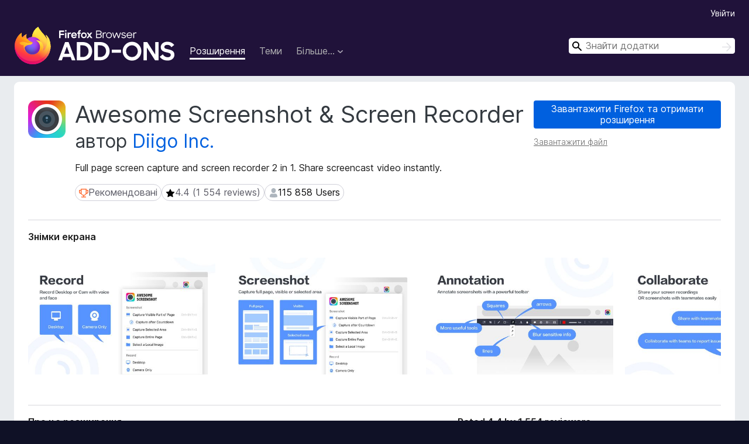

--- FILE ---
content_type: text/html; charset=utf-8
request_url: https://addons.mozilla.org/uk/firefox/addon/screenshot-capture-annotate/?utm_content=search&utm_medium=referral&utm_source=addons.mozilla.org
body_size: 12783
content:
<!DOCTYPE html>
<html lang="uk" dir="ltr"><head><title data-react-helmet="true">Awesome Screenshot &amp; Screen Recorder – Отримати це розширення для 🦊 Firefox (uk)</title><meta charSet="utf-8"/><meta name="viewport" content="width=device-width, initial-scale=1"/><link href="/static-frontend/Inter-roman-subset-en_de_fr_ru_es_pt_pl_it.var.2ce5ad921c3602b1e5370b3c86033681.woff2" crossorigin="anonymous" rel="preload" as="font" type="font/woff2"/><link href="/static-frontend/amo-2c9b371cc4de1aad916e.css" integrity="sha512-xpIl0TE0BdHR7KIMx6yfLd2kiIdWqrmXT81oEQ2j3ierwSeZB5WzmlhM7zJEHvI5XqPZYwMlGu/Pk0f13trpzQ==" crossorigin="anonymous" rel="stylesheet" type="text/css"/><meta data-react-helmet="true" name="description" content="Завантажте Awesome Screenshot &amp; Screen Recorder для Firefox. Full page screen capture and screen recorder 2 in 1. Share screencast video instantly."/><meta data-react-helmet="true" name="date" content="2011-03-03T07:38:13Z"/><meta data-react-helmet="true" name="last-modified" content="2025-11-19T11:22:01Z"/><meta data-react-helmet="true" property="og:type" content="website"/><meta data-react-helmet="true" property="og:url" content="https://addons.mozilla.org/uk/firefox/addon/screenshot-capture-annotate/"/><meta data-react-helmet="true" property="og:title" content="Awesome Screenshot &amp; Screen Recorder – Отримати це розширення для 🦊 Firefox (uk)"/><meta data-react-helmet="true" property="og:locale" content="uk"/><meta data-react-helmet="true" property="og:image" content="https://addons.mozilla.org/user-media/previews/full/243/243903.png?modified=1622132198"/><meta data-react-helmet="true" property="og:description" content="Завантажте Awesome Screenshot &amp; Screen Recorder для Firefox. Full page screen capture and screen recorder 2 in 1. Share screencast video instantly."/><link rel="shortcut icon" href="/favicon.ico?v=3"/><link data-react-helmet="true" title="Додатки Firefox" rel="search" type="application/opensearchdescription+xml" href="/uk/firefox/opensearch.xml"/><link data-react-helmet="true" rel="canonical" href="https://addons.mozilla.org/uk/firefox/addon/screenshot-capture-annotate/"/><script data-react-helmet="true" type="application/ld+json">{"@context":"http:\u002F\u002Fschema.org","@type":"WebApplication","name":"Awesome Screenshot & Screen Recorder","url":"https:\u002F\u002Faddons.mozilla.org\u002Fuk\u002Ffirefox\u002Faddon\u002Fscreenshot-capture-annotate\u002F","image":"https:\u002F\u002Faddons.mozilla.org\u002Fuser-media\u002Fpreviews\u002Ffull\u002F243\u002F243903.png?modified=1622132198","applicationCategory":"http:\u002F\u002Fschema.org\u002FOtherApplication","operatingSystem":"Firefox","description":"Full page screen capture and screen recorder 2 in 1. Share screencast video instantly.","offers":{"@type":"Offer","availability":"http:\u002F\u002Fschema.org\u002FInStock","price":0,"priceCurrency":"USD"},"version":"4.3.7.21","aggregateRating":{"@type":"AggregateRating","ratingCount":1554,"ratingValue":4.4093}}</script></head><body><div id="react-view"><div class="Page-amo"><header class="Header"><div class="Header-wrapper"><div class="Header-content"><a class="Header-title" href="/uk/firefox/"><span class="visually-hidden">Додатки браузера Firefox</span></a></div><ul class="SectionLinks Header-SectionLinks"><li><a class="SectionLinks-link SectionLinks-link-extension SectionLinks-link--active" href="/uk/firefox/extensions/">Розширення</a></li><li><a class="SectionLinks-link SectionLinks-link-theme" href="/uk/firefox/themes/">Теми</a></li><li><div class="DropdownMenu SectionLinks-link SectionLinks-dropdown"><button class="DropdownMenu-button" title="Більше…" type="button" aria-haspopup="true"><span class="DropdownMenu-button-text">Більше…</span><span class="Icon Icon-inverted-caret"></span></button><ul class="DropdownMenu-items" aria-hidden="true" aria-label="submenu"><li class="DropdownMenuItem DropdownMenuItem-section SectionLinks-subheader">для Firefox</li><li class="DropdownMenuItem DropdownMenuItem-link"><a class="SectionLinks-dropdownlink" href="/uk/firefox/language-tools/">Словники та локалізації</a></li><li class="DropdownMenuItem DropdownMenuItem-section SectionLinks-subheader">Інші сайти браузера</li><li class="DropdownMenuItem DropdownMenuItem-link"><a class="SectionLinks-clientApp-android" data-clientapp="android" href="/uk/android/">Додатки для Android</a></li></ul></div></li></ul><div class="Header-user-and-external-links"><a class="Button Button--none Header-authenticate-button Header-button Button--micro" href="#login">Увійти</a></div><form action="/uk/firefox/search/" class="SearchForm Header-search-form Header-search-form--desktop" method="GET" data-no-csrf="true" role="search"><div class="AutoSearchInput"><label class="AutoSearchInput-label visually-hidden" for="AutoSearchInput-q">Пошук</label><div class="AutoSearchInput-search-box"><span class="Icon Icon-magnifying-glass AutoSearchInput-icon-magnifying-glass"></span><div role="combobox" aria-haspopup="listbox" aria-owns="react-autowhatever-1" aria-expanded="false"><input type="search" autoComplete="off" aria-autocomplete="list" aria-controls="react-autowhatever-1" class="AutoSearchInput-query" id="AutoSearchInput-q" maxLength="100" minLength="2" name="q" placeholder="Знайти додатки" value=""/><div id="react-autowhatever-1" role="listbox"></div></div><button class="AutoSearchInput-submit-button" type="submit"><span class="visually-hidden">Пошук</span><span class="Icon Icon-arrow"></span></button></div></div></form></div></header><div class="Page-content"><div class="Page Page-not-homepage"><div class="AppBanner"></div><div class="Addon Addon-extension" data-site-identifier="287841"><section class="Card Addon-content Card--no-header Card--no-footer"><div class="Card-contents"><div class="Addon-warnings"></div><header class="Addon-header"><div class="Addon-icon-wrapper"><img alt="Перегляд Awesome Screenshot &amp; Screen Recorder" class="Addon-icon-image" src="https://addons.mozilla.org/user-media/addon_icons/287/287841-64.png?modified=43ee610a"/></div><div class="Addon-info"><h1 class="AddonTitle">Awesome Screenshot &amp; Screen Recorder<span class="AddonTitle-author"> <!-- -->автор<!-- --> <a href="/uk/firefox/user/6724/">Diigo Inc.</a></span></h1><p class="Addon-summary">Full page screen capture and screen recorder 2 in 1. Share screencast video instantly.</p></div><div class="AddonBadges"><div class="Badge Badge--has-link" data-testid="badge-recommended"><a class="Badge-link" target="_blank" title="Firefox рекомендує лише ті додатки, які відповідають нашим стандартам безпеки та швидкодії." rel="noopener noreferrer" href="https://support.mozilla.org/kb/add-on-badges?utm_content=promoted-addon-badge&amp;utm_medium=referral&amp;utm_source=addons.mozilla.org"><span class="Icon Icon-recommended Badge-icon Badge-icon--large"><span class="visually-hidden">Рекомендовані</span></span><span class="Badge-content Badge-content--large">Рекомендовані</span></a></div><div class="Badge Badge--has-link" data-testid="badge-star-full"><a class="Badge-link" href="/uk/firefox/addon/screenshot-capture-annotate/reviews/?utm_content=search&amp;utm_medium=referral&amp;utm_source=addons.mozilla.org"><span class="Icon Icon-star-full Badge-icon Badge-icon--large"><span class="visually-hidden">4.4 (1 554 reviews)</span></span><span class="Badge-content Badge-content--large">4.4 (1 554 reviews)</span></a></div><div class="Badge" data-testid="badge-user-fill"><span class="Icon Icon-user-fill Badge-icon Badge-icon--large"><span class="visually-hidden">115 858 Users</span></span><span class="Badge-content Badge-content--large">115 858 Users</span></div></div><div class="Addon-install"><div class="InstallButtonWrapper"><div class="GetFirefoxButton"><a class="Button Button--action GetFirefoxButton-button Button--puffy" href="https://www.mozilla.org/firefox/download/thanks/?s=direct&amp;utm_campaign=amo-fx-cta-287841&amp;utm_content=rta%3AamlkMC1HWGpMTGZiQ29BeDBMY2x0RWRGckVrUWRRUElAamV0cGFjaw&amp;utm_medium=referral&amp;utm_source=addons.mozilla.org">Завантажити Firefox та отримати розширення</a></div><div class="InstallButtonWrapper-download"><a class="InstallButtonWrapper-download-link" href="https://addons.mozilla.org/firefox/downloads/file/4623093/screenshot_capture_annotate-4.3.7.21.xpi">Завантажити файл</a></div></div></div><h2 class="visually-hidden">Метадані розширення</h2></header><div class="Addon-main-content"><section class="Card Addon-screenshots Card--no-style Card--no-footer"><header class="Card-header"><div class="Card-header-text">Знімки екрана</div></header><div class="Card-contents"><div class="ScreenShots"><div class="ScreenShots-viewport"><div class="ScreenShots-list"><img alt="Record desktop or cam with voice and face" class="ScreenShots-image" src="https://addons.mozilla.org/user-media/previews/thumbs/243/243903.jpg?modified=1622132198" width="533" height="333"/><img alt="Screenshot, capture full page, visible or select area" class="ScreenShots-image" src="https://addons.mozilla.org/user-media/previews/thumbs/243/243904.jpg?modified=1622132205" width="533" height="333"/><img alt="Annotate screenshots with the powerful toolbar" class="ScreenShots-image" src="https://addons.mozilla.org/user-media/previews/thumbs/243/243901.jpg?modified=1622132212" width="533" height="333"/><img alt="Collaborate: Share screen recordings or screenshots with your teammates easily" class="ScreenShots-image" src="https://addons.mozilla.org/user-media/previews/thumbs/243/243902.jpg?modified=1622132220" width="533" height="333"/></div></div></div></div></section><div class="Addon-description-and-ratings"><section class="Card ShowMoreCard AddonDescription ShowMoreCard--expanded Card--no-style Card--no-footer"><header class="Card-header"><div class="Card-header-text">Про це розширення</div></header><div class="Card-contents"><div class="ShowMoreCard-contents"><div class="AddonDescription-contents">Capture your screen with Awesome Screenshot &amp; Screen Recorder, a powerful tool for screen sharing. Save screen recordings &amp; screenshots to <a href="https://prod.outgoing.prod.webservices.mozgcp.net/v1/8380970fcaaf155ef3a4a75ea0cbcfbbad813db7a910a9a2d784a7dfe83b0d5c/http%3A//awesomescreenshot.com" rel="nofollow">awesomescreenshot.com</a> and share your videos and images instantly with unique shareable links. <br><br>The popup menu allows you to use screen recording and screen capture easily. <br>Want to share your screen for cases like reporting technical issues, making product demo, or how-to tutorials? Start recording whenever needed. <br><br><strong>Record</strong><br>- Record your Desktop or Camera only<br>- Include your voice in recording with Microphone option on<br><br><strong>Save &amp; Share Recording</strong><br>- Instantly get a shareable link of a video after finishing recording. <br>- Easily share a recording video to Jira, Slack, Trello, Asana, GitHub. (Premium)<br>- Download uploaded videos in MP4 format. (Premium)<br><br>Prefer to screenshot web pages as images? No problem. <br><br><strong>Screen Capture</strong> <br>- Capture a screenshot of the page you visit, full-page, selected area or visible part <br>- Capture a screenshot of your entire screen or a specific application window <br>- Capture visible part after a delay<br><br><strong>Annotate Screenshot</strong><br>- Resize or crop a screenshot to the size you need <br>- Annotate your screenshot with rectangle, circles, arrows, lines, etc.<br>- Add text to your screenshot with or without background color, change text font and font size<br>- Blur sensitive information on your screenshot <br>- Highlight important part on your screenshot <br>- Select a local image or paste a copied image from your clipboard to annotate <br><br><strong>Save &amp; Share Screenshot</strong><br>- Save screenshot as image in PNG or JPG format, or download screenshot as PDF<br>- One-click to save screenshot to your Awesome Screenshot account and get a shareable link. (limited access)<br>- Send a screenshot to a destination in Jira, Slack, Trello, Asana, GitHub. (Premium)<br>- Copy a screenshot directly when capturing selected area for quick pasting <br><br><strong>Contact us</strong><br>If you have any questions, suggestions or feature requests, feel free to submit a report by clicking the Feedback button in the extension’s popup menu. <br>You can also send a message to care@awesomescreenshot.com anytime. Let us know your thoughts! Thank you. <br><br><strong>Pricing &amp; Policy</strong><br>Pricing: &lt;a href="<a href="https://prod.outgoing.prod.webservices.mozgcp.net/v1/ba4190bfaef9caa63fd5ab9cf6b1cb0ed1c5daf2fa0215cfa1fa10c12623ec6b/https%3A//awesomescreenshot.com/pricing" rel="nofollow">https://awesomescreenshot.com/pricing</a>"&gt;<a href="https://prod.outgoing.prod.webservices.mozgcp.net/v1/5c572e9cf076636433b93d303f4a404629921d324d7c5cdeb2528f59d0eddd8f/https%3A//www.awesomescreenshot.com/pricing" rel="nofollow">https://www.awesomescreenshot.com/pricing</a>&lt;/a&gt;<br>Privacy Policy: &lt;a href="<a href="https://prod.outgoing.prod.webservices.mozgcp.net/v1/f08e81ebc2408c97d40cdd1d83fb0bda9a0727c10a820f3bd9fba0876eacf1e8/https%3A//www.awesomescreenshot.com/privacy/" rel="nofollow">https://www.awesomescreenshot.com/privacy/</a>"&gt;<a href="https://prod.outgoing.prod.webservices.mozgcp.net/v1/77be290e65cfdd34617ac0dc208c4851603d5b25897b1b2b3a9b25f50fabb558/https%3A//www.awesomescreenshot.com/privacy-firefox/" rel="nofollow">https://www.awesomescreenshot.com/privacy-firefox/</a>&lt;/a&gt;<br><br>Only basic data such as your registered email address, your browser type and version, and the pages of our Service that you visit will be collected. All of your screenshot and video content is set to private by default. Only the account owner can view the content unless the owner chooses to share it.</div><div class="Addon-developer-comments"><header class="Addon-developer-comments-header">Коментарі розробника</header><div class="Addon-developer-comments-contents">Due to the accelerated upgrade cycles of Firefox, this extension may at times become incompatible with the latest version of Firefox. Please rest assured that we are actively monitor the compatibility issue and will update the extension timely.</div></div></div></div></section><section class="Card Addon-overall-rating Card--no-style"><header class="Card-header"><div class="Card-header-text">Rated 4,4 by 1 554 reviewers</div></header><div class="Card-contents"><div class="RatingManager"><form action=""><fieldset><legend class="RatingManager-legend"></legend><div class="RatingManager-ratingControl"><a class="Button Button--action RatingManager-log-in-to-rate-button Button--micro" href="#login">Увійдіть, щоб оцінити це розширення</a><div class="Rating Rating--large RatingManager-UserRating" title="Ще немає оцінок"><div class="Rating-star Rating-rating-1" title="Ще немає оцінок"></div><div class="Rating-star Rating-rating-2" title="Ще немає оцінок"></div><div class="Rating-star Rating-rating-3" title="Ще немає оцінок"></div><div class="Rating-star Rating-rating-4" title="Ще немає оцінок"></div><div class="Rating-star Rating-rating-5" title="Ще немає оцінок"></div><span class="visually-hidden">Ще немає оцінок</span></div></div><div class="Notice Notice-success RatingManagerNotice-savedRating RatingManagerNotice-savedRating-hidden Notice-light"><div class="Notice-icon"></div><div class="Notice-column"><div class="Notice-content"><p class="Notice-text">Рейтинг збережено</p></div></div></div></fieldset></form><div class="RatingsByStar"><div class="RatingsByStar-graph"><a class="RatingsByStar-row" rel="nofollow" title="Читати всі 1 183 відгуки з оцінкою 5 зірок" href="/uk/firefox/addon/screenshot-capture-annotate/reviews/?score=5&amp;utm_content=search&amp;utm_medium=referral&amp;utm_source=addons.mozilla.org"><div class="RatingsByStar-star">5<span class="Icon Icon-star-yellow"></span></div></a><a class="RatingsByStar-row" rel="nofollow" title="Читати всі 1 183 відгуки з оцінкою 5 зірок" href="/uk/firefox/addon/screenshot-capture-annotate/reviews/?score=5&amp;utm_content=search&amp;utm_medium=referral&amp;utm_source=addons.mozilla.org"><div class="RatingsByStar-barContainer"><div class="RatingsByStar-bar RatingsByStar-barFrame"><div class="RatingsByStar-bar RatingsByStar-barValue RatingsByStar-barValue--76pct RatingsByStar-partialBar"></div></div></div></a><a class="RatingsByStar-row" rel="nofollow" title="Читати всі 1 183 відгуки з оцінкою 5 зірок" href="/uk/firefox/addon/screenshot-capture-annotate/reviews/?score=5&amp;utm_content=search&amp;utm_medium=referral&amp;utm_source=addons.mozilla.org"><div class="RatingsByStar-count">1 183</div></a><a class="RatingsByStar-row" rel="nofollow" title="Читати 1 відгук з оцінкою 4 зірки" href="/uk/firefox/addon/screenshot-capture-annotate/reviews/?score=4&amp;utm_content=search&amp;utm_medium=referral&amp;utm_source=addons.mozilla.org"><div class="RatingsByStar-star">4<span class="Icon Icon-star-yellow"></span></div></a><a class="RatingsByStar-row" rel="nofollow" title="Читати 1 відгук з оцінкою 4 зірки" href="/uk/firefox/addon/screenshot-capture-annotate/reviews/?score=4&amp;utm_content=search&amp;utm_medium=referral&amp;utm_source=addons.mozilla.org"><div class="RatingsByStar-barContainer"><div class="RatingsByStar-bar RatingsByStar-barFrame"><div class="RatingsByStar-bar RatingsByStar-barValue RatingsByStar-barValue--9pct RatingsByStar-partialBar"></div></div></div></a><a class="RatingsByStar-row" rel="nofollow" title="Читати 1 відгук з оцінкою 4 зірки" href="/uk/firefox/addon/screenshot-capture-annotate/reviews/?score=4&amp;utm_content=search&amp;utm_medium=referral&amp;utm_source=addons.mozilla.org"><div class="RatingsByStar-count">141</div></a><a class="RatingsByStar-row" rel="nofollow" title="Читати всі 52 відгуки з оцінкою 3 зірки" href="/uk/firefox/addon/screenshot-capture-annotate/reviews/?score=3&amp;utm_content=search&amp;utm_medium=referral&amp;utm_source=addons.mozilla.org"><div class="RatingsByStar-star">3<span class="Icon Icon-star-yellow"></span></div></a><a class="RatingsByStar-row" rel="nofollow" title="Читати всі 52 відгуки з оцінкою 3 зірки" href="/uk/firefox/addon/screenshot-capture-annotate/reviews/?score=3&amp;utm_content=search&amp;utm_medium=referral&amp;utm_source=addons.mozilla.org"><div class="RatingsByStar-barContainer"><div class="RatingsByStar-bar RatingsByStar-barFrame"><div class="RatingsByStar-bar RatingsByStar-barValue RatingsByStar-barValue--3pct RatingsByStar-partialBar"></div></div></div></a><a class="RatingsByStar-row" rel="nofollow" title="Читати всі 52 відгуки з оцінкою 3 зірки" href="/uk/firefox/addon/screenshot-capture-annotate/reviews/?score=3&amp;utm_content=search&amp;utm_medium=referral&amp;utm_source=addons.mozilla.org"><div class="RatingsByStar-count">52</div></a><a class="RatingsByStar-row" rel="nofollow" title="Читати всі 39 оглядів з оцінкою дві зірки" href="/uk/firefox/addon/screenshot-capture-annotate/reviews/?score=2&amp;utm_content=search&amp;utm_medium=referral&amp;utm_source=addons.mozilla.org"><div class="RatingsByStar-star">2<span class="Icon Icon-star-yellow"></span></div></a><a class="RatingsByStar-row" rel="nofollow" title="Читати всі 39 оглядів з оцінкою дві зірки" href="/uk/firefox/addon/screenshot-capture-annotate/reviews/?score=2&amp;utm_content=search&amp;utm_medium=referral&amp;utm_source=addons.mozilla.org"><div class="RatingsByStar-barContainer"><div class="RatingsByStar-bar RatingsByStar-barFrame"><div class="RatingsByStar-bar RatingsByStar-barValue RatingsByStar-barValue--3pct RatingsByStar-partialBar"></div></div></div></a><a class="RatingsByStar-row" rel="nofollow" title="Читати всі 39 оглядів з оцінкою дві зірки" href="/uk/firefox/addon/screenshot-capture-annotate/reviews/?score=2&amp;utm_content=search&amp;utm_medium=referral&amp;utm_source=addons.mozilla.org"><div class="RatingsByStar-count">39</div></a><a class="RatingsByStar-row" rel="nofollow" title="Читати всі 139 відгуків з оцінкою 1 зірка" href="/uk/firefox/addon/screenshot-capture-annotate/reviews/?score=1&amp;utm_content=search&amp;utm_medium=referral&amp;utm_source=addons.mozilla.org"><div class="RatingsByStar-star">1<span class="Icon Icon-star-yellow"></span></div></a><a class="RatingsByStar-row" rel="nofollow" title="Читати всі 139 відгуків з оцінкою 1 зірка" href="/uk/firefox/addon/screenshot-capture-annotate/reviews/?score=1&amp;utm_content=search&amp;utm_medium=referral&amp;utm_source=addons.mozilla.org"><div class="RatingsByStar-barContainer"><div class="RatingsByStar-bar RatingsByStar-barFrame"><div class="RatingsByStar-bar RatingsByStar-barValue RatingsByStar-barValue--9pct RatingsByStar-partialBar"></div></div></div></a><a class="RatingsByStar-row" rel="nofollow" title="Читати всі 139 відгуків з оцінкою 1 зірка" href="/uk/firefox/addon/screenshot-capture-annotate/reviews/?score=1&amp;utm_content=search&amp;utm_medium=referral&amp;utm_source=addons.mozilla.org"><div class="RatingsByStar-count">139</div></a></div></div></div></div><footer class="Card-footer"><div class="Addon-read-reviews-footer"><a class="Addon-all-reviews-link" href="/uk/firefox/addon/screenshot-capture-annotate/reviews/?utm_content=search&amp;utm_medium=referral&amp;utm_source=addons.mozilla.org">Читати всі 1 554 відгуки</a></div></footer></section></div></div><section class="Card ShowMoreCard PermissionsCard ShowMoreCard--expanded Card--no-style Card--no-footer"><header class="Card-header"><div class="Card-header-text">Permissions and data</div></header><div class="Card-contents"><div class="ShowMoreCard-contents"><h4 class="PermissionsCard-subhead--required">Необхідні дозволи:</h4><ul class="PermissionsCard-list--required"><li class="Permission"><span class="Permission-description">Збереження даних в буфер обміну</span></li><li class="Permission"><span class="Permission-description">Завантажувати файли, а також читати й змінювати історію браузера</span></li><li class="Permission"><span class="Permission-description">Отримувати доступ до вкладок браузера</span></li><li class="Permission"><span class="Permission-description">Отримувати доступ до ваших даних для всіх вебсайтів</span></li></ul><h4 class="PermissionsCard-subhead--optional">Необов&#x27;язкові дозволи:</h4><ul class="PermissionsCard-list--optional"><li class="Permission"><span class="Permission-description">Завантажувати файли, а також читати й змінювати історію браузера</span></li></ul><div class="PermissionsCard-footer"><a class="PermissionsCard-learn-more" target="_blank" rel="noopener noreferrer" href="https://support.mozilla.org/kb/permission-request-messages-firefox-extensions">Докладніше</a></div></div></div></section><section class="Card AddonMoreInfo Card--no-style Card--no-footer"><header class="Card-header"><div class="Card-header-text">Більше інформації</div></header><div class="Card-contents"><dl class="DefinitionList AddonMoreInfo-dl"><div><dt class="Definition-dt">Посилання додатка</dt><dd class="Definition-dd AddonMoreInfo-links"><ul class="AddonMoreInfo-links-contents-list"><li><a class="AddonMoreInfo-homepage-link" href="https://prod.outgoing.prod.webservices.mozgcp.net/v1/8421fb77d79b06794b7036e86d16ac11135e93f044d2b40b6fae7de50f3d00ac/https%3A//www.awesomescreenshot.com" title="https://www.awesomescreenshot.com" rel="nofollow">Домашня сторінка</a></li><li><a class="AddonMoreInfo-support-link" href="https://prod.outgoing.prod.webservices.mozgcp.net/v1/8421fb77d79b06794b7036e86d16ac11135e93f044d2b40b6fae7de50f3d00ac/https%3A//www.awesomescreenshot.com" title="https://www.awesomescreenshot.com" rel="nofollow">Сайт підтримки</a></li><li><a class="AddonMoreInfo-support-email" href="mailto:developer@diigo.com">Електронна пошта підтримки</a></li></ul></dd></div><div><dt class="Definition-dt">Версія</dt><dd class="Definition-dd AddonMoreInfo-version">4.3.7.21</dd></div><div><dt class="Definition-dt">Розмір</dt><dd class="Definition-dd AddonMoreInfo-filesize">4,89 МБ</dd></div><div><dt class="Definition-dt">Востаннє оновлено</dt><dd class="Definition-dd AddonMoreInfo-last-updated">2 місяці тому (19 лист 2025 р.)</dd></div><div><dt class="Definition-dt">Пов&#x27;язані категорії</dt><dd class="Definition-dd AddonMoreInfo-related-categories"><ul class="AddonMoreInfo-related-categories-list"><li><a class="AddonMoreInfo-related-category-link" href="/uk/firefox/extensions/category/photos-music-videos/">Фото та мультимедіа</a></li><li><a class="AddonMoreInfo-related-category-link" href="/uk/firefox/extensions/category/social-communication/">Соціальні</a></li></ul></dd></div><div><dt class="Definition-dt">Ліцензія</dt><dd class="Definition-dd AddonMoreInfo-license"><a class="AddonMoreInfo-license-link" href="https://www.mozilla.org/MPL/2.0/">Громадська ліцензія Mozilla 2.0</a></dd></div><div><dt class="Definition-dt">Політика приватності</dt><dd class="Definition-dd AddonMoreInfo-privacy-policy"><a class="AddonMoreInfo-privacy-policy-link" rel="nofollow" href="/uk/firefox/addon/screenshot-capture-annotate/privacy/?utm_content=search&amp;utm_medium=referral&amp;utm_source=addons.mozilla.org">Ознайомитись з політикою приватності для цього додатка</a></dd></div><div><dt class="Definition-dt">Історія версій</dt><dd class="Definition-dd AddonMoreInfo-version-history"><ul class="AddonMoreInfo-links-contents-list"><li><a class="AddonMoreInfo-version-history-link" href="/uk/firefox/addon/screenshot-capture-annotate/versions/?utm_content=search&amp;utm_medium=referral&amp;utm_source=addons.mozilla.org">Переглянути всі версії</a></li></ul></dd></div><div><dt class="Definition-dt">Додати до збірки</dt><dd class="Definition-dd AddAddonToCollection"><select class="Select AddAddonToCollection-select"><option class="AddAddonToCollection-option" value="default">Обрати збірку…</option><option class="AddAddonToCollection-option" value="create-new-collection">Створити нову збірку</option></select></dd></div></dl><div class="AddonReportAbuseLink"><div class="AddonReportAbuseLink--preview"><a rel="nofollow" href="/uk/firefox/feedback/addon/screenshot-capture-annotate/">Повідомити про цей додаток</a></div></div></div></section></div></section><div></div></div></div></div><footer class="Footer"><div class="Footer-wrapper"><div class="Footer-mozilla-link-wrapper"><a class="Footer-mozilla-link" href="https://mozilla.org/" title="Перейти на домівку Mozilla"><span class="Icon Icon-mozilla Footer-mozilla-logo"><span class="visually-hidden">Перейти на домівку Mozilla</span></span></a></div><section class="Footer-amo-links"><h4 class="Footer-links-header"><a href="/uk/firefox/">Додатки</a></h4><ul class="Footer-links"><li><a href="/uk/about">Про</a></li><li><a class="Footer-blog-link" href="/blog/">Блог додатків Firefox</a></li><li><a class="Footer-extension-workshop-link" href="https://extensionworkshop.com/?utm_content=footer-link&amp;utm_medium=referral&amp;utm_source=addons.mozilla.org">Семінар з розширень</a></li><li><a href="/uk/developers/">Центр розробника</a></li><li><a class="Footer-developer-policies-link" href="https://extensionworkshop.com/documentation/publish/add-on-policies/?utm_medium=photon-footer&amp;utm_source=addons.mozilla.org">Політики розробників</a></li><li><a class="Footer-community-blog-link" href="https://blog.mozilla.com/addons?utm_content=footer-link&amp;utm_medium=referral&amp;utm_source=addons.mozilla.org">Блог спільноти</a></li><li><a href="https://discourse.mozilla-community.org/c/add-ons">Форум</a></li><li><a class="Footer-bug-report-link" href="https://developer.mozilla.org/docs/Mozilla/Add-ons/Contact_us">Повідомити про помилку</a></li><li><a href="/uk/review_guide">Настанови з написання відгуків</a></li></ul></section><section class="Footer-browsers-links"><h4 class="Footer-links-header">Браузери</h4><ul class="Footer-links"><li><a class="Footer-desktop-link" href="https://www.mozilla.org/firefox/new/?utm_content=footer-link&amp;utm_medium=referral&amp;utm_source=addons.mozilla.org">Desktop</a></li><li><a class="Footer-mobile-link" href="https://www.mozilla.org/firefox/mobile/?utm_content=footer-link&amp;utm_medium=referral&amp;utm_source=addons.mozilla.org">Mobile</a></li><li><a class="Footer-enterprise-link" href="https://www.mozilla.org/firefox/enterprise/?utm_content=footer-link&amp;utm_medium=referral&amp;utm_source=addons.mozilla.org">Enterprise</a></li></ul></section><section class="Footer-product-links"><h4 class="Footer-links-header">Продукти</h4><ul class="Footer-links"><li><a class="Footer-browsers-link" href="https://www.mozilla.org/firefox/browsers/?utm_content=footer-link&amp;utm_medium=referral&amp;utm_source=addons.mozilla.org">Browsers</a></li><li><a class="Footer-vpn-link" href="https://www.mozilla.org/products/vpn/?utm_content=footer-link&amp;utm_medium=referral&amp;utm_source=addons.mozilla.org#pricing">VPN</a></li><li><a class="Footer-relay-link" href="https://relay.firefox.com/?utm_content=footer-link&amp;utm_medium=referral&amp;utm_source=addons.mozilla.org">Relay</a></li><li><a class="Footer-monitor-link" href="https://monitor.firefox.com/?utm_content=footer-link&amp;utm_medium=referral&amp;utm_source=addons.mozilla.org">Monitor</a></li><li><a class="Footer-pocket-link" href="https://getpocket.com?utm_content=footer-link&amp;utm_medium=referral&amp;utm_source=addons.mozilla.org">Pocket</a></li></ul><ul class="Footer-links Footer-links-social"><li class="Footer-link-social"><a href="https://bsky.app/profile/firefox.com"><span class="Icon Icon-bluesky"><span class="visually-hidden">Bluesky (@firefox.com)</span></span></a></li><li class="Footer-link-social"><a href="https://www.instagram.com/firefox/"><span class="Icon Icon-instagram"><span class="visually-hidden">Instagram (Firefox)</span></span></a></li><li class="Footer-link-social"><a href="https://www.youtube.com/firefoxchannel"><span class="Icon Icon-youtube"><span class="visually-hidden">YouTube (firefoxchannel)</span></span></a></li></ul></section><ul class="Footer-legal-links"><li><a class="Footer-privacy-link" href="https://www.mozilla.org/privacy/websites/">Приватність</a></li><li><a class="Footer-cookies-link" href="https://www.mozilla.org/privacy/websites/">Файли cookie</a></li><li><a class="Footer-legal-link" href="https://www.mozilla.org/about/legal/amo-policies/">Правові положення</a></li></ul><p class="Footer-copyright">За винятком випадків <a href="https://www.mozilla.org/en-US/about/legal/">зазначених тут</a>, вміст цього сайту ліцензовано на умовах <a href="https://creativecommons.org/licenses/by-sa/3.0/">ліцензії Creative Commons Attribution Share-Alike License v3.0</a>, або будь-якою новішою версією.</p><div class="Footer-language-picker"><div class="LanguagePicker"><label for="lang-picker" class="LanguagePicker-header">Змінити мову</label><select class="LanguagePicker-selector" id="lang-picker"><option value="cs">Čeština</option><option value="de">Deutsch</option><option value="dsb">Dolnoserbšćina</option><option value="el">Ελληνικά</option><option value="en-CA">English (Canadian)</option><option value="en-GB">English (British)</option><option value="en-US">English (US)</option><option value="es-AR">Español (de Argentina)</option><option value="es-CL">Español (de Chile)</option><option value="es-ES">Español (de España)</option><option value="es-MX">Español (de México)</option><option value="fi">suomi</option><option value="fr">Français</option><option value="fur">Furlan</option><option value="fy-NL">Frysk</option><option value="he">עברית</option><option value="hr">Hrvatski</option><option value="hsb">Hornjoserbsce</option><option value="hu">magyar</option><option value="ia">Interlingua</option><option value="it">Italiano</option><option value="ja">日本語</option><option value="ka">ქართული</option><option value="kab">Taqbaylit</option><option value="ko">한국어</option><option value="nb-NO">Norsk bokmål</option><option value="nl">Nederlands</option><option value="nn-NO">Norsk nynorsk</option><option value="pl">Polski</option><option value="pt-BR">Português (do Brasil)</option><option value="pt-PT">Português (Europeu)</option><option value="ro">Română</option><option value="ru">Русский</option><option value="sk">slovenčina</option><option value="sl">Slovenščina</option><option value="sq">Shqip</option><option value="sv-SE">Svenska</option><option value="tr">Türkçe</option><option value="uk" selected="">Українська</option><option value="vi">Tiếng Việt</option><option value="zh-CN">中文 (简体)</option><option value="zh-TW">正體中文 (繁體)</option></select></div></div></div></footer></div></div><script type="application/json" id="redux-store-state">{"abuse":{"byGUID":{},"loading":false},"addons":{"byID":{"287841":{"authors":[{"id":6724,"name":"Diigo Inc.","url":"https:\u002F\u002Faddons.mozilla.org\u002Fuk\u002Ffirefox\u002Fuser\u002F6724\u002F","username":"diigo-inc","picture_url":"https:\u002F\u002Faddons.mozilla.org\u002Fuser-media\u002Fuserpics\u002F24\u002F6724\u002F6724\u002F6724.png?modified=1392231465"}],"average_daily_users":115858,"categories":["photos-music-videos","social-communication"],"contributions_url":"","created":"2011-03-03T07:38:13Z","default_locale":"en-US","description":"Capture your screen with Awesome Screenshot &amp; Screen Recorder, a powerful tool for screen sharing. Save screen recordings &amp; screenshots to \u003Ca href=\"https:\u002F\u002Fprod.outgoing.prod.webservices.mozgcp.net\u002Fv1\u002F8380970fcaaf155ef3a4a75ea0cbcfbbad813db7a910a9a2d784a7dfe83b0d5c\u002Fhttp%3A\u002F\u002Fawesomescreenshot.com\" rel=\"nofollow\"\u003Eawesomescreenshot.com\u003C\u002Fa\u003E and share your videos and images instantly with unique shareable links. \n\nThe popup menu allows you to use screen recording and screen capture easily. \nWant to share your screen for cases like reporting technical issues, making product demo, or how-to tutorials? Start recording whenever needed. \n\n\u003Cstrong\u003ERecord\u003C\u002Fstrong\u003E\n- Record your Desktop or Camera only\n- Include your voice in recording with Microphone option on\n\n\u003Cstrong\u003ESave &amp; Share Recording\u003C\u002Fstrong\u003E\n- Instantly get a shareable link of a video after finishing recording. \n- Easily share a recording video to Jira, Slack, Trello, Asana, GitHub. (Premium)\n- Download uploaded videos in MP4 format. (Premium)\n\nPrefer to screenshot web pages as images? No problem. \n\n\u003Cstrong\u003EScreen Capture\u003C\u002Fstrong\u003E \n- Capture a screenshot of the page you visit, full-page, selected area or visible part \n- Capture a screenshot of your entire screen or a specific application window \n- Capture visible part after a delay\n\n\u003Cstrong\u003EAnnotate Screenshot\u003C\u002Fstrong\u003E\n- Resize or crop a screenshot to the size you need \n- Annotate your screenshot with rectangle, circles, arrows, lines, etc.\n- Add text to your screenshot with or without background color, change text font and font size\n- Blur sensitive information on your screenshot \n- Highlight important part on your screenshot \n- Select a local image or paste a copied image from your clipboard to annotate \n\n\u003Cstrong\u003ESave &amp; Share Screenshot\u003C\u002Fstrong\u003E\n- Save screenshot as image in PNG or JPG format, or download screenshot as PDF\n- One-click to save screenshot to your Awesome Screenshot account and get a shareable link. (limited access)\n- Send a screenshot to a destination in Jira, Slack, Trello, Asana, GitHub. (Premium)\n- Copy a screenshot directly when capturing selected area for quick pasting \n\n\u003Cstrong\u003EContact us\u003C\u002Fstrong\u003E\nIf you have any questions, suggestions or feature requests, feel free to submit a report by clicking the Feedback button in the extension’s popup menu. \nYou can also send a message to care@awesomescreenshot.com anytime. Let us know your thoughts! Thank you. \n\n\u003Cstrong\u003EPricing &amp; Policy\u003C\u002Fstrong\u003E\nPricing: &lt;a href=\"\u003Ca href=\"https:\u002F\u002Fprod.outgoing.prod.webservices.mozgcp.net\u002Fv1\u002Fba4190bfaef9caa63fd5ab9cf6b1cb0ed1c5daf2fa0215cfa1fa10c12623ec6b\u002Fhttps%3A\u002F\u002Fawesomescreenshot.com\u002Fpricing\" rel=\"nofollow\"\u003Ehttps:\u002F\u002Fawesomescreenshot.com\u002Fpricing\u003C\u002Fa\u003E\"&gt;\u003Ca href=\"https:\u002F\u002Fprod.outgoing.prod.webservices.mozgcp.net\u002Fv1\u002F5c572e9cf076636433b93d303f4a404629921d324d7c5cdeb2528f59d0eddd8f\u002Fhttps%3A\u002F\u002Fwww.awesomescreenshot.com\u002Fpricing\" rel=\"nofollow\"\u003Ehttps:\u002F\u002Fwww.awesomescreenshot.com\u002Fpricing\u003C\u002Fa\u003E&lt;\u002Fa&gt;\nPrivacy Policy: &lt;a href=\"\u003Ca href=\"https:\u002F\u002Fprod.outgoing.prod.webservices.mozgcp.net\u002Fv1\u002Ff08e81ebc2408c97d40cdd1d83fb0bda9a0727c10a820f3bd9fba0876eacf1e8\u002Fhttps%3A\u002F\u002Fwww.awesomescreenshot.com\u002Fprivacy\u002F\" rel=\"nofollow\"\u003Ehttps:\u002F\u002Fwww.awesomescreenshot.com\u002Fprivacy\u002F\u003C\u002Fa\u003E\"&gt;\u003Ca href=\"https:\u002F\u002Fprod.outgoing.prod.webservices.mozgcp.net\u002Fv1\u002F77be290e65cfdd34617ac0dc208c4851603d5b25897b1b2b3a9b25f50fabb558\u002Fhttps%3A\u002F\u002Fwww.awesomescreenshot.com\u002Fprivacy-firefox\u002F\" rel=\"nofollow\"\u003Ehttps:\u002F\u002Fwww.awesomescreenshot.com\u002Fprivacy-firefox\u002F\u003C\u002Fa\u003E&lt;\u002Fa&gt;\n\nOnly basic data such as your registered email address, your browser type and version, and the pages of our Service that you visit will be collected. All of your screenshot and video content is set to private by default. Only the account owner can view the content unless the owner chooses to share it.","developer_comments":"Due to the accelerated upgrade cycles of Firefox, this extension may at times become incompatible with the latest version of Firefox. Please rest assured that we are actively monitor the compatibility issue and will update the extension timely.","edit_url":"https:\u002F\u002Faddons.mozilla.org\u002Fuk\u002Fdevelopers\u002Faddon\u002Fscreenshot-capture-annotate\u002Fedit","guid":"jid0-GXjLLfbCoAx0LcltEdFrEkQdQPI@jetpack","has_eula":false,"has_privacy_policy":true,"homepage":{"url":"https:\u002F\u002Fwww.awesomescreenshot.com","outgoing":"https:\u002F\u002Fprod.outgoing.prod.webservices.mozgcp.net\u002Fv1\u002F8421fb77d79b06794b7036e86d16ac11135e93f044d2b40b6fae7de50f3d00ac\u002Fhttps%3A\u002F\u002Fwww.awesomescreenshot.com"},"icon_url":"https:\u002F\u002Faddons.mozilla.org\u002Fuser-media\u002Faddon_icons\u002F287\u002F287841-64.png?modified=43ee610a","icons":{"32":"https:\u002F\u002Faddons.mozilla.org\u002Fuser-media\u002Faddon_icons\u002F287\u002F287841-32.png?modified=43ee610a","64":"https:\u002F\u002Faddons.mozilla.org\u002Fuser-media\u002Faddon_icons\u002F287\u002F287841-64.png?modified=43ee610a","128":"https:\u002F\u002Faddons.mozilla.org\u002Fuser-media\u002Faddon_icons\u002F287\u002F287841-128.png?modified=43ee610a"},"id":287841,"is_disabled":false,"is_experimental":false,"is_noindexed":false,"last_updated":"2025-11-24T14:42:13Z","name":"Awesome Screenshot & Screen Recorder","previews":[{"h":1500,"src":"https:\u002F\u002Faddons.mozilla.org\u002Fuser-media\u002Fpreviews\u002Ffull\u002F243\u002F243903.png?modified=1622132198","thumbnail_h":333,"thumbnail_src":"https:\u002F\u002Faddons.mozilla.org\u002Fuser-media\u002Fpreviews\u002Fthumbs\u002F243\u002F243903.jpg?modified=1622132198","thumbnail_w":533,"title":"Record desktop or cam with voice and face","w":2400},{"h":1500,"src":"https:\u002F\u002Faddons.mozilla.org\u002Fuser-media\u002Fpreviews\u002Ffull\u002F243\u002F243904.png?modified=1622132205","thumbnail_h":333,"thumbnail_src":"https:\u002F\u002Faddons.mozilla.org\u002Fuser-media\u002Fpreviews\u002Fthumbs\u002F243\u002F243904.jpg?modified=1622132205","thumbnail_w":533,"title":"Screenshot, capture full page, visible or select area","w":2400},{"h":1500,"src":"https:\u002F\u002Faddons.mozilla.org\u002Fuser-media\u002Fpreviews\u002Ffull\u002F243\u002F243901.png?modified=1622132212","thumbnail_h":333,"thumbnail_src":"https:\u002F\u002Faddons.mozilla.org\u002Fuser-media\u002Fpreviews\u002Fthumbs\u002F243\u002F243901.jpg?modified=1622132212","thumbnail_w":533,"title":"Annotate screenshots with the powerful toolbar","w":2400},{"h":1500,"src":"https:\u002F\u002Faddons.mozilla.org\u002Fuser-media\u002Fpreviews\u002Ffull\u002F243\u002F243902.png?modified=1622132220","thumbnail_h":333,"thumbnail_src":"https:\u002F\u002Faddons.mozilla.org\u002Fuser-media\u002Fpreviews\u002Fthumbs\u002F243\u002F243902.jpg?modified=1622132220","thumbnail_w":533,"title":"Collaborate: Share screen recordings or screenshots with your teammates easily","w":2400}],"promoted":[{"apps":["firefox"],"category":"recommended"}],"ratings":{"average":4.4093,"bayesian_average":4.405262933564435,"count":1554,"text_count":1087,"grouped_counts":{"1":139,"2":39,"3":52,"4":141,"5":1183}},"requires_payment":false,"review_url":"https:\u002F\u002Faddons.mozilla.org\u002Fuk\u002Freviewers\u002Freview\u002F287841","slug":"screenshot-capture-annotate","status":"public","summary":"Full page screen capture and screen recorder 2 in 1. Share screencast video instantly.","support_email":"developer@diigo.com","support_url":{"url":"https:\u002F\u002Fwww.awesomescreenshot.com","outgoing":"https:\u002F\u002Fprod.outgoing.prod.webservices.mozgcp.net\u002Fv1\u002F8421fb77d79b06794b7036e86d16ac11135e93f044d2b40b6fae7de50f3d00ac\u002Fhttps%3A\u002F\u002Fwww.awesomescreenshot.com"},"tags":[],"type":"extension","url":"https:\u002F\u002Faddons.mozilla.org\u002Fuk\u002Ffirefox\u002Faddon\u002Fscreenshot-capture-annotate\u002F","weekly_downloads":11575,"currentVersionId":6078830,"isMozillaSignedExtension":false,"isAndroidCompatible":false}},"byIdInURL":{"screenshot-capture-annotate":287841},"byGUID":{"jid0-GXjLLfbCoAx0LcltEdFrEkQdQPI@jetpack":287841},"bySlug":{"screenshot-capture-annotate":287841},"infoBySlug":{},"lang":"uk","loadingByIdInURL":{"screenshot-capture-annotate":false}},"addonsByAuthors":{"byAddonId":{},"byAddonSlug":{},"byAuthorId":{},"countFor":{},"lang":"uk","loadingFor":{}},"api":{"clientApp":"firefox","lang":"uk","regionCode":"US","requestId":"ec3b8b35-f6f3-4970-92a4-e4b53bfe7915","token":null,"userAgent":"Mozilla\u002F5.0 (Macintosh; Intel Mac OS X 10_15_7) AppleWebKit\u002F537.36 (KHTML, like Gecko) Chrome\u002F131.0.0.0 Safari\u002F537.36; ClaudeBot\u002F1.0; +claudebot@anthropic.com)","userAgentInfo":{"browser":{"name":"Chrome","version":"131.0.0.0","major":"131"},"device":{"vendor":"Apple","model":"Macintosh"},"os":{"name":"Mac OS","version":"10.15.7"}}},"autocomplete":{"lang":"uk","loading":false,"suggestions":[]},"blocks":{"blocks":{},"lang":"uk"},"categories":{"categories":{"dictionary":{"general":{"id":95,"name":"Загальне","slug":"general","misc":false,"type":"dictionary","weight":0,"description":null}},"extension":{"feeds-news-blogging":{"id":1,"name":"RSS, новини та блоги","slug":"feeds-news-blogging","misc":false,"type":"extension","weight":0,"description":"Завантажте розширення для Firefox, які прибирають безлад, щоб ви залишалися в курсі подій в соціальних мережах, стежили за блогами та стрічками RSS, зменшили навантаження для очей та інші."},"tabs":{"id":93,"name":"Вкладки","slug":"tabs","misc":false,"type":"extension","weight":0,"description":"Завантажте розширення Firefox для налаштування вкладок і сторінки нової вкладки. Знайдіть розширення, які можуть контролювати вкладки, змінювати спосіб взаємодії з ними, та інше."},"alerts-updates":{"id":72,"name":"Дані сторінок, повідомлення та віджети","slug":"alerts-updates","misc":false,"type":"extension","weight":0,"description":"Завантажте розширення Firefox, які допоможуть вам бути в курсі новин, відстежувати завдання, підвищувати ефективність. Знайдіть розширення, що перезавантажують вкладки, керують продуктивністю та інші."},"download-management":{"id":5,"name":"Завантаження та керування файлами","slug":"download-management","misc":false,"type":"extension","weight":0,"description":"Завантажте розширення для Firefox, які можуть допомогти завантажити вебсторінки, музичний та відео вміст. Ви також можете знайти розширення для керування завантаженнями, обміну файлами та інші."},"bookmarks":{"id":22,"name":"Закладки","slug":"bookmarks","misc":false,"type":"extension","weight":0,"description":"Завантажте розширення, що вдосконалюють захист закладок за допомогою пароля, виконують пошук дублікатів, знаходять пошкоджені закладки та інше."},"search-tools":{"id":13,"name":"Засоби пошуку","slug":"search-tools","misc":false,"type":"extension","weight":0,"description":"Завантажте розширення Firefox для пошуку і тлумачення. До цієї категорії входять розширення, що підсвічують і шукають текст, здійснюють пошук IP-адрес \u002F доменів та інше."},"games-entertainment":{"id":142,"name":"Ігри та розваги","slug":"games-entertainment","misc":false,"type":"extension","weight":0,"description":"Завантажте розширення для Firefox, щоб поліпшити якість ваших розваг. Ця категорія включає розширення, що можуть поліпшити ігри, контролювати відтворення відео та інше."},"web-development":{"id":4,"name":"Інструменти розробника","slug":"web-development","misc":false,"type":"extension","weight":0,"description":"Завантажте розширення для Firefox, призначені для розширення можливостей інструментів для розробки. В цій категорії містяться розширення для GitHub, перемикання user agent, керування файлами cookie та інші."},"other":{"id":73,"name":"Інше","slug":"other","misc":true,"type":"extension","weight":333,"description":"Завантажте розширення Firefox, які можуть бути непередбачувані й творчі, але корисні для різних незвичних завдань."},"appearance":{"id":14,"name":"Налаштування інтерфейсу","slug":"appearance","misc":false,"type":"extension","weight":0,"description":"Завантажте розширення, що змінюють вигляд вебсайтів та браузера Firefox. Ця категорія містить розширення для темних тем, керування вкладками та інші."},"language-support":{"id":37,"name":"Підтримка мов та перекладів","slug":"language-support","misc":false,"type":"extension","weight":0,"description":"Завантажте розширення для Firefox, які пропонують мовні засоби, наприклад, перевірка правопису, тлумачення слів, переклад тексту, функція текст-у-мовлення та інші."},"shopping":{"id":141,"name":"Покупки","slug":"shopping","misc":false,"type":"extension","weight":0,"description":"Завантажте розширення для Firefox, які можуть підвищити якість покупок в інтернеті за допомогою засобів знаходження купонів знижок, вигідних пропозицій, аналізу відгуків тощо."},"privacy-security":{"id":12,"name":"Приватність і безпека","slug":"privacy-security","misc":false,"type":"extension","weight":0,"description":"Завантажте розширення для Firefox для безпечного і приватного перегляду. До цієї категорії входять розширення для блокування надокучливої реклами, захисту від стеження, керування перенаправленнями та інші."},"social-communication":{"id":71,"name":"Соціальні","slug":"social-communication","misc":false,"type":"extension","weight":0,"description":"Завантажте розширення для Firefox, щоб вдосконалити обмін миттєвими повідомленнями і роботу з соціальними мережами. Ця категорія містить розширені сповіщення для вкладок, засоби завантаження відео та інше."},"photos-music-videos":{"id":38,"name":"Фото та мультимедіа","slug":"photos-music-videos","misc":false,"type":"extension","weight":0,"description":"Завантажте розширення для Firefox, які поліпшують роботу з фото, музикою та відео. Розширення в цій категорії можуть змінювати аудіо та відео, виконувати зворотний пошук по зображенню та інше."}},"language":{"general":{"id":98,"name":"Загальне","slug":"general","misc":false,"type":"language","weight":0,"description":null}},"statictheme":{"firefox":{"id":308,"name":"Firefox","slug":"firefox","misc":false,"type":"statictheme","weight":0,"description":"Завантажте теми для Firefox на тематику браузера Firefox. Ця категорія містить барвисті, різноманітні зображення логотипу Firefox, а також більш загальну тематику браузера."},"foxkeh":{"id":310,"name":"Foxkeh","slug":"foxkeh","misc":false,"type":"statictheme","weight":0,"description":"Завантажте теми для Firefox з японським стилем Firefox. До цієї категорії входять теми із зображенням милого талісмана Фокске в різних варіантах з використанням різноманітних зображень заднього плану."},"abstract":{"id":300,"name":"Абстрактні","slug":"abstract","misc":false,"type":"statictheme","weight":0,"description":"Завантажте художні та концептуальні теми для Firefox. До цієї категорії належать барвисті палітри та форми, фантазійні пейзажі, грайливі коти, психоделічні квіти."},"causes":{"id":320,"name":"Активізм","slug":"causes","misc":false,"type":"statictheme","weight":0,"description":"Завантажте теми Firefox для специфічних інтересів. До цієї категорії входять спортивні теми, святкові, благодійні справи, національності, а також багато інших."},"websites":{"id":316,"name":"Вебсайти","slug":"websites","misc":false,"type":"statictheme","weight":0,"description":"Завантажте теми Firefox, що відображають суть Інтернету — захопливі, незвичні й самобутні."},"other":{"id":314,"name":"Інше","slug":"other","misc":true,"type":"statictheme","weight":333,"description":"Завантажуйте теми Firefox — вони цікаві, креативні та унікальні."},"fashion":{"id":324,"name":"Мода","slug":"fashion","misc":false,"type":"statictheme","weight":0,"description":"Завантажте теми для Firefox, які відзначають стиль в усіх його проявах — візерунки, квіткові, текстури, моделі та інші."},"music":{"id":322,"name":"Музичні","slug":"music","misc":false,"type":"statictheme","weight":0,"description":"Завантажте теми для Firefox з оформленням музичних інтересів та виконавців. Ця категорія містить такі популярні гурти, як Nirvana та BTS, музичні інструменти, відео та багато іншого."},"scenery":{"id":306,"name":"Пейзажі","slug":"scenery","misc":false,"type":"statictheme","weight":0,"description":"Завантажте теми для Firefox присвячених оточенню та навколишньому світу. До цієї категорії входять заходи сонця, пляжі, ілюстрації, міста тощо."},"seasonal":{"id":312,"name":"Пори року","slug":"seasonal","misc":false,"type":"statictheme","weight":0,"description":"Завантажте теми Firefox присвячених порам року — осінь, зима, весна й літо. Осінні листопади, засніжені гірські вершини, сонячні літні дні та весняні квіти."},"nature":{"id":302,"name":"Природа","slug":"nature","misc":false,"type":"statictheme","weight":0,"description":"Завантажте теми Firefox з тваринами і пейзажами. Ця категорія містить квіти, світанки, лисиці, планети, котики, птахи та багато інших."},"holiday":{"id":328,"name":"Святкові","slug":"holiday","misc":false,"type":"statictheme","weight":0,"description":"Завантажте теми Firefox зі святами. У цю категорію входять Різдво, Хеллоуїн, День подяки, День святого Патріка, Великдень, Четверте липня тощо."},"sports":{"id":304,"name":"Спорт","slug":"sports","misc":false,"type":"statictheme","weight":0,"description":"Завантажте теми для Firefox присвячені спорту. Ця категорія включає прапори країн, спортивні команди, футбол, хокей та інші."},"solid":{"id":318,"name":"Суцільні","slug":"solid","misc":false,"type":"statictheme","weight":0,"description":"Завантажте теми для Firefox з суцільними та градієнтними кольорами, щоб зробити свій браузер особливим. Ця категорія містить яскраво-червоні, пастельні, світло-сірі та багато інших кольорів."},"film-and-tv":{"id":326,"name":"Фільми й телебачення","slug":"film-and-tv","misc":false,"type":"statictheme","weight":0,"description":"Завантажте теми Firefox з фільмами і телебаченням. Ця категорія містить, наприклад, аніме Uchiha Madara, фільм Матриця, шоу Гра престолів, а також багато інших."}}},"loading":false},"collections":{"byId":{},"bySlug":{},"current":{"id":null,"loading":false},"userCollections":{},"addonInCollections":{},"isCollectionBeingModified":false,"hasAddonBeenAdded":false,"hasAddonBeenRemoved":false,"editingCollectionDetails":false,"lang":"uk"},"collectionAbuseReports":{"byCollectionId":{}},"errors":{"src\u002Famo\u002Fpages\u002FAddon\u002Findex.js-screenshot-capture-annotate":null},"errorPage":{"clearOnNext":true,"error":null,"hasError":false,"statusCode":null},"experiments":{},"home":{"homeShelves":null,"isLoading":false,"lang":"uk","resetStateOnNextChange":false,"resultsLoaded":false,"shelves":{}},"installations":{},"landing":{"addonType":null,"category":null,"recommended":{"count":0,"results":[]},"highlyRated":{"count":0,"results":[]},"lang":"uk","loading":false,"trending":{"count":0,"results":[]},"resultsLoaded":false},"languageTools":{"byID":{},"lang":"uk"},"recommendations":{"byGuid":{},"lang":"uk"},"redirectTo":{"url":null,"status":null},"reviews":{"lang":"uk","permissions":{},"byAddon":{},"byId":{},"byUserId":{},"latestUserReview":{},"view":{},"loadingForSlug":{}},"search":{"count":0,"filters":null,"lang":"uk","loading":false,"pageSize":null,"results":[],"pageCount":0},"site":{"readOnly":false,"notice":null,"loadedPageIsAnonymous":false},"suggestions":{"forCollection":{},"lang":"uk","loading":false},"uiState":{},"userAbuseReports":{"byUserId":{}},"users":{"currentUserID":null,"byID":{},"byUsername":{},"isUpdating":false,"userPageBeingViewed":{"loading":false,"userId":null},"isUnsubscribedFor":{},"currentUserWasLoggedOut":false,"resetStateOnNextChange":false},"versions":{"byId":{"6078830":{"compatibility":{"firefox":{"min":"60.0","max":"*"}},"id":6078830,"isStrictCompatibilityEnabled":false,"license":{"isCustom":false,"name":"Громадська ліцензія Mozilla 2.0","text":null,"url":"https:\u002F\u002Fwww.mozilla.org\u002FMPL\u002F2.0\u002F"},"file":{"id":4623093,"created":"2025-11-19T11:22:01Z","hash":"sha256:2058c38ad5816dcf0b4f6958e2787ffcd2280f640c359a03a2fc6b40649af226","is_mozilla_signed_extension":false,"size":5124225,"status":"public","url":"https:\u002F\u002Faddons.mozilla.org\u002Ffirefox\u002Fdownloads\u002Ffile\u002F4623093\u002Fscreenshot_capture_annotate-4.3.7.21.xpi","permissions":["activeTab","tabs","downloads","\u003Call_urls\u003E","storage","unlimitedStorage","clipboardWrite","cookies","http:\u002F\u002F*\u002F*","https:\u002F\u002F*\u002F*"],"optional_permissions":["downloads"],"host_permissions":[],"data_collection_permissions":[],"optional_data_collection_permissions":[]},"releaseNotes":null,"version":"4.3.7.21"}},"bySlug":{},"lang":"uk"},"viewContext":{"context":"VIEW_CONTEXT_HOME"},"router":{"location":{"pathname":"\u002Fuk\u002Ffirefox\u002Faddon\u002Fscreenshot-capture-annotate\u002F","search":"?utm_content=search&utm_medium=referral&utm_source=addons.mozilla.org","hash":"","key":"0flreo","query":{"utm_content":"search","utm_medium":"referral","utm_source":"addons.mozilla.org"}},"action":"POP"}}</script><script async="" src="https://www.google-analytics.com/analytics.js"></script><script async="" src="https://www.googletagmanager.com/gtag/js?id=G-B9CY1C9VBC"></script><script src="/static-frontend/amo-e352b4b24a65d07f15df.js" integrity="sha512-nWciaRE9C6yGYwqahSLY94b0NrCvcCc4XGTc+R/FyBApWwFzPugMdSKOi/h4oquKK8fZnTiLlj88lumxT16upw==" crossorigin="anonymous"></script></body></html>